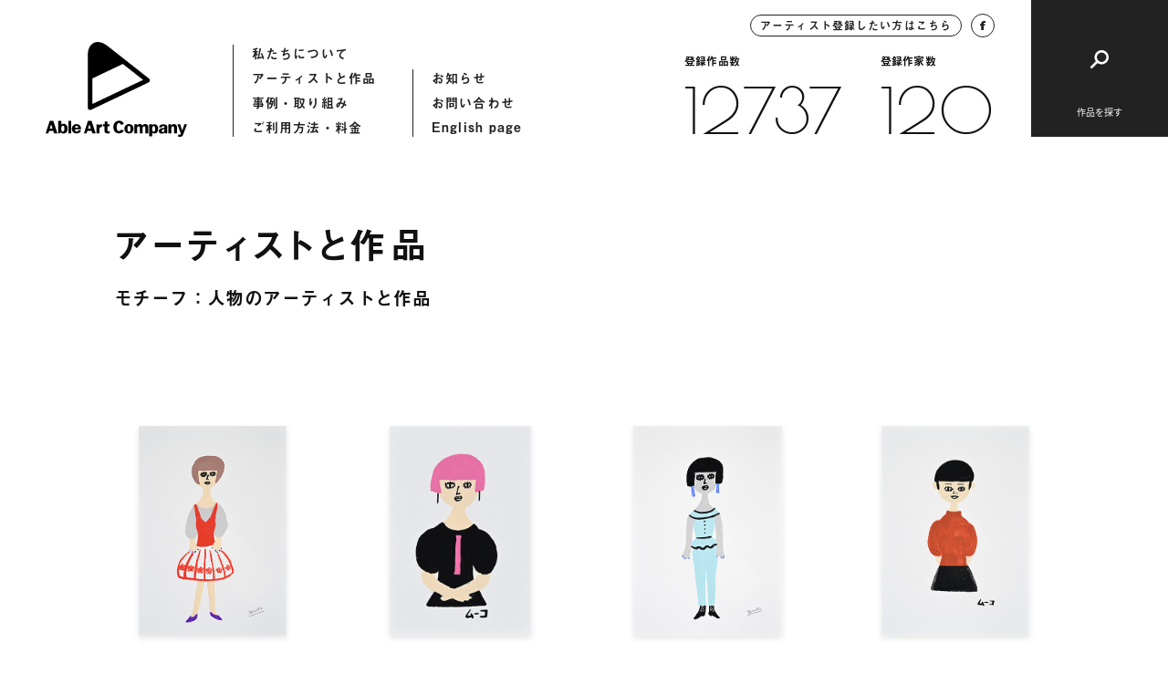

--- FILE ---
content_type: text/html; charset=UTF-8
request_url: https://ableartcom.jp/category/people/
body_size: 6850
content:
<!doctype html>
<html>
<head>
  	<meta charset="UTF-8">
	<meta name="viewport" content="width=device-width, initial-scale=1">
	<meta name="format-detection" content="telephone=no">
		<title>人物 | Able Art Company</title>
	<meta property="og:title" content="人物 | Able Art Company">
	<meta property="og:type" content="article">
	<meta property="og:url" content="https://ableartcom.jp/00127_00025/">
	<meta property="og:image" content="https://ableartcom.jp/wp-content/themes/ableart/assets/img/ogp/ogp.jpg">
	<meta name="description" content="人物に関する作品一覧">
	<meta property="og:locale" content="ja_JP">
	<meta property="og:type" content="article">
	<meta property="og:title" content="人物 | Able Art Company">
	<meta property="og:description" content="人物に関する作品一覧">
	<meta property="og:site_name" content="Able Art Company">
	<meta name="twitter:card" content="summary">
	<meta name="twitter:description" content="人物に関する作品一覧">
	<meta name="twitter:title" content="人物 | Able Art Company">
	<meta name="twitter:image" content="https://ableartcom.jp/wp-content/themes/ableart/assets/img/ogp/ogp.jpg">
	<link href="https://ableartcom.jp/wp-content/themes/ableart/assets/img/icon/icon.png" rel="apple-touch-icon" sizes="180x180">
	<link rel="shortcut icon" href="https://ableartcom.jp/wp-content/themes/ableart/assets/img/icon/icon.png">
	<script>
	(function(d) {
		var config = {
			kitId: 'rgw8uwr',
			scriptTimeout: 3000,
			async: true
		},
		h=d.documentElement,t=setTimeout(function(){h.className=h.className.replace(/\bwf-loading\b/g,"")+" wf-inactive";},config.scriptTimeout),tk=d.createElement("script"),f=false,s=d.getElementsByTagName("script")[0],a;h.className+=" wf-loading";tk.src='https://use.typekit.net/'+config.kitId+'.js';tk.async=true;tk.onload=tk.onreadystatechange=function(){a=this.readyState;if(f||a&&a!="complete"&&a!="loaded")return;f=true;clearTimeout(t);try{Typekit.load(config)}catch(e){}};s.parentNode.insertBefore(tk,s)
	})(document);
</script>
  <link href="https://fonts.googleapis.com/css2?family=Poiret+One&display=swap" rel="stylesheet">
	<link rel="stylesheet" href="https://ableartcom.jp/wp-content/themes/ableart/assets/css/style.css?20260129-1544">
	<link rel="stylesheet" href="https://ableartcom.jp/wp-content/themes/ableart/assets/slick/slick.css">
	<script type="text/javascript" src="https://ableartcom.jp/wp-content/themes/ableart/assets/js/jquery-3.3.1.min.js"></script>
	<script type="text/javascript" src="https://ableartcom.jp/wp-content/themes/ableart/assets/slick/slick.min.js"></script>
	<script type="text/javascript" src="https://ableartcom.jp/wp-content/themes/ableart/assets/js/layout.js?20260129-1544"></script>
	<link rel='dns-prefetch' href='//s.w.org' />
<link rel="alternate" type="application/rss+xml" title="Able Art Company &raquo; 人物 カテゴリーのフィード" href="https://ableartcom.jp/category/people/feed/" />
		<script type="text/javascript">
			window._wpemojiSettings = {"baseUrl":"https:\/\/s.w.org\/images\/core\/emoji\/13.0.1\/72x72\/","ext":".png","svgUrl":"https:\/\/s.w.org\/images\/core\/emoji\/13.0.1\/svg\/","svgExt":".svg","source":{"concatemoji":"https:\/\/ableartcom.jp\/wp-includes\/js\/wp-emoji-release.min.js?ver=5.6.16"}};
			!function(e,a,t){var n,r,o,i=a.createElement("canvas"),p=i.getContext&&i.getContext("2d");function s(e,t){var a=String.fromCharCode;p.clearRect(0,0,i.width,i.height),p.fillText(a.apply(this,e),0,0);e=i.toDataURL();return p.clearRect(0,0,i.width,i.height),p.fillText(a.apply(this,t),0,0),e===i.toDataURL()}function c(e){var t=a.createElement("script");t.src=e,t.defer=t.type="text/javascript",a.getElementsByTagName("head")[0].appendChild(t)}for(o=Array("flag","emoji"),t.supports={everything:!0,everythingExceptFlag:!0},r=0;r<o.length;r++)t.supports[o[r]]=function(e){if(!p||!p.fillText)return!1;switch(p.textBaseline="top",p.font="600 32px Arial",e){case"flag":return s([127987,65039,8205,9895,65039],[127987,65039,8203,9895,65039])?!1:!s([55356,56826,55356,56819],[55356,56826,8203,55356,56819])&&!s([55356,57332,56128,56423,56128,56418,56128,56421,56128,56430,56128,56423,56128,56447],[55356,57332,8203,56128,56423,8203,56128,56418,8203,56128,56421,8203,56128,56430,8203,56128,56423,8203,56128,56447]);case"emoji":return!s([55357,56424,8205,55356,57212],[55357,56424,8203,55356,57212])}return!1}(o[r]),t.supports.everything=t.supports.everything&&t.supports[o[r]],"flag"!==o[r]&&(t.supports.everythingExceptFlag=t.supports.everythingExceptFlag&&t.supports[o[r]]);t.supports.everythingExceptFlag=t.supports.everythingExceptFlag&&!t.supports.flag,t.DOMReady=!1,t.readyCallback=function(){t.DOMReady=!0},t.supports.everything||(n=function(){t.readyCallback()},a.addEventListener?(a.addEventListener("DOMContentLoaded",n,!1),e.addEventListener("load",n,!1)):(e.attachEvent("onload",n),a.attachEvent("onreadystatechange",function(){"complete"===a.readyState&&t.readyCallback()})),(n=t.source||{}).concatemoji?c(n.concatemoji):n.wpemoji&&n.twemoji&&(c(n.twemoji),c(n.wpemoji)))}(window,document,window._wpemojiSettings);
		</script>
		<style type="text/css">
img.wp-smiley,
img.emoji {
	display: inline !important;
	border: none !important;
	box-shadow: none !important;
	height: 1em !important;
	width: 1em !important;
	margin: 0 .07em !important;
	vertical-align: -0.1em !important;
	background: none !important;
	padding: 0 !important;
}
</style>
	<link rel='stylesheet' id='wp-block-library-css'  href='https://ableartcom.jp/wp-includes/css/dist/block-library/style.min.css?ver=5.6.16' type='text/css' media='all' />
<link rel='stylesheet' id='wp-pagenavi-css'  href='https://ableartcom.jp/wp-content/plugins/wp-pagenavi/pagenavi-css.css?ver=2.70' type='text/css' media='all' />
<link rel="https://api.w.org/" href="https://ableartcom.jp/wp-json/" /><link rel="alternate" type="application/json" href="https://ableartcom.jp/wp-json/wp/v2/categories/8" /><link rel="EditURI" type="application/rsd+xml" title="RSD" href="https://ableartcom.jp/xmlrpc.php?rsd" />
<link rel="wlwmanifest" type="application/wlwmanifest+xml" href="https://ableartcom.jp/wp-includes/wlwmanifest.xml" /> 
<meta name="generator" content="WordPress 5.6.16" />
</head>
<body data-rsssl=1>
  <header class="underpage">
    <div class="header_inner">
	<div class="header_hummenu">
		<button id="humMenuButton" class="hum_menu_button">
			<span></span>
			<span></span>
		</button>
	</div>
	<div class="header_left">
		<a class="logo" href="https://ableartcom.jp/"></a>
		<nav>
			<ul>
				<li><a href="https://ableartcom.jp/about">私たちについて</a></li>
				<li><a href="https://ableartcom.jp/artist">アーティストと作品</a></li>
				<li><a href="https://ableartcom.jp/usecase">事例・取り組み</a></li>
				<li><a href="https://ableartcom.jp/guide">ご利用方法・料金</a></li>
			</ul>
			<ul>
				<li><a href="https://ableartcom.jp/information">お知らせ</a></li>
				<li><a href="https://ableartcom.jp/contact">お問い合わせ</a></li>
				<li><a href="https://ableartcom.jp/en/aboutus">English page</a></li>
			</ul>
		</nav>
	</div><!-- header_left -->
	<div class="header_right">
		<div class="data">
			<div class="btn_round">
				<a class="inquiry" href="https://ableartcom.jp/for-artist">アーティスト登録したい方はこちら</a>
				<a class="facebook" target="_blank" href="https://www.facebook.com/ableartcompany">
					<img src="https://ableartcom.jp/wp-content/themes/ableart/assets/img/common/h_fb.svg">
				</a>
			</div>
			<div class="count">
								<div class="count_item">
					<span class="ttl">登録作品数</span>
					<a href="https://ableartcom.jp/work" class="font_en">12737</a>
				</div>
								<div class="count_item">
					<span class="ttl">登録作家数</span>
					<a href="https://ableartcom.jp/artist" class="font_en">120</a>
				</div>
			</div>
		</div>
		<div class="btn_search">
			<button id="btnSearch"><span class="ttl">作品を探す</span></button>
		</div>
	</div><!-- header_right -->
</div><!-- header_inner -->
  </header>
  <article id="worksList" class="page-works-list underpage">
		<section class="section-main">
			<div class="section_inner">
				<div class="upper_wrap">
					<div class="comp-section-title mb">
						<h1 class="title"><span>アーティストと作品</span></h1>
						<h2 class="sub_ttl">モチーフ：人物のアーティストと作品</h2>
					</div><!-- comp-section-title -->
				</div><!-- upper_wrap -->
			</div><!-- section_inner -->
		</section>
		<section class="section-works-list">
			<div class="section_inner">
				<div class="comp-works-list">
                      <div class="works_item">
              <div class="img_wrap">
                <a href="https://ableartcom.jp/00127_00025/">
                  <img width="421" height="600" src="https://ableartcom.jp/wp-content/uploads/2024/09/00127_00025.jpg" class="attachment-medium size-medium wp-post-image" alt="" loading="lazy" srcset="https://ableartcom.jp/wp-content/uploads/2024/09/00127_00025.jpg 421w, https://ableartcom.jp/wp-content/uploads/2024/09/00127_00025-140x200.jpg 140w, https://ableartcom.jp/wp-content/uploads/2024/09/00127_00025-160x228.jpg 160w" sizes="(max-width: 421px) 100vw, 421px" />                </a>
              </div>
              <a class="item_name" href="https://ableartcom.jp/00127_00025/">00127_00025「アカイ スカートノ ヒト 1」</a>
            </div>
                      <div class="works_item">
              <div class="img_wrap">
                <a href="https://ableartcom.jp/00127_00026/">
                  <img width="404" height="600" src="https://ableartcom.jp/wp-content/uploads/2024/09/00127_00026.jpg" class="attachment-medium size-medium wp-post-image" alt="" loading="lazy" srcset="https://ableartcom.jp/wp-content/uploads/2024/09/00127_00026.jpg 404w, https://ableartcom.jp/wp-content/uploads/2024/09/00127_00026-135x200.jpg 135w, https://ableartcom.jp/wp-content/uploads/2024/09/00127_00026-160x238.jpg 160w" sizes="(max-width: 404px) 100vw, 404px" />                </a>
              </div>
              <a class="item_name" href="https://ableartcom.jp/00127_00026/">00127_00026「ピンク 1」</a>
            </div>
                      <div class="works_item">
              <div class="img_wrap">
                <a href="https://ableartcom.jp/00127_00027/">
                  <img width="423" height="600" src="https://ableartcom.jp/wp-content/uploads/2024/09/00127_00027.jpg" class="attachment-medium size-medium wp-post-image" alt="" loading="lazy" srcset="https://ableartcom.jp/wp-content/uploads/2024/09/00127_00027.jpg 423w, https://ableartcom.jp/wp-content/uploads/2024/09/00127_00027-141x200.jpg 141w, https://ableartcom.jp/wp-content/uploads/2024/09/00127_00027-160x227.jpg 160w" sizes="(max-width: 423px) 100vw, 423px" />                </a>
              </div>
              <a class="item_name" href="https://ableartcom.jp/00127_00027/">00127_00027「アオイマニキュアノ ヒト 1」</a>
            </div>
                      <div class="works_item">
              <div class="img_wrap">
                <a href="https://ableartcom.jp/00127_00028/">
                  <img width="423" height="600" src="https://ableartcom.jp/wp-content/uploads/2024/09/00127_00028.jpg" class="attachment-medium size-medium wp-post-image" alt="" loading="lazy" srcset="https://ableartcom.jp/wp-content/uploads/2024/09/00127_00028.jpg 423w, https://ableartcom.jp/wp-content/uploads/2024/09/00127_00028-141x200.jpg 141w, https://ableartcom.jp/wp-content/uploads/2024/09/00127_00028-160x227.jpg 160w" sizes="(max-width: 423px) 100vw, 423px" />                </a>
              </div>
              <a class="item_name" href="https://ableartcom.jp/00127_00028/">00127_00028「ショートカット ノ オンナノヒト 2」</a>
            </div>
                      <div class="works_item">
              <div class="img_wrap">
                <a href="https://ableartcom.jp/00127_00029/">
                  <img width="422" height="600" src="https://ableartcom.jp/wp-content/uploads/2024/09/00127_00029.jpg" class="attachment-medium size-medium wp-post-image" alt="" loading="lazy" srcset="https://ableartcom.jp/wp-content/uploads/2024/09/00127_00029.jpg 422w, https://ableartcom.jp/wp-content/uploads/2024/09/00127_00029-141x200.jpg 141w, https://ableartcom.jp/wp-content/uploads/2024/09/00127_00029-160x227.jpg 160w" sizes="(max-width: 422px) 100vw, 422px" />                </a>
              </div>
              <a class="item_name" href="https://ableartcom.jp/00127_00029/">00127_00029「ダンゴヘア ノ オンナノヒト」</a>
            </div>
                      <div class="works_item">
              <div class="img_wrap">
                <a href="https://ableartcom.jp/00127_00030/">
                  <img width="419" height="600" src="https://ableartcom.jp/wp-content/uploads/2024/09/00127_00030.jpg" class="attachment-medium size-medium wp-post-image" alt="" loading="lazy" srcset="https://ableartcom.jp/wp-content/uploads/2024/09/00127_00030.jpg 419w, https://ableartcom.jp/wp-content/uploads/2024/09/00127_00030-140x200.jpg 140w, https://ableartcom.jp/wp-content/uploads/2024/09/00127_00030-160x229.jpg 160w" sizes="(max-width: 419px) 100vw, 419px" />                </a>
              </div>
              <a class="item_name" href="https://ableartcom.jp/00127_00030/">00127_00030「シャレテル ヒト 1」</a>
            </div>
                      <div class="works_item">
              <div class="img_wrap">
                <a href="https://ableartcom.jp/00127_00031/">
                  <img width="424" height="600" src="https://ableartcom.jp/wp-content/uploads/2024/09/00127_00031.jpg" class="attachment-medium size-medium wp-post-image" alt="" loading="lazy" srcset="https://ableartcom.jp/wp-content/uploads/2024/09/00127_00031.jpg 424w, https://ableartcom.jp/wp-content/uploads/2024/09/00127_00031-141x200.jpg 141w, https://ableartcom.jp/wp-content/uploads/2024/09/00127_00031-160x226.jpg 160w" sizes="(max-width: 424px) 100vw, 424px" />                </a>
              </div>
              <a class="item_name" href="https://ableartcom.jp/00127_00031/">00127_00031「オリーブ 1」</a>
            </div>
                      <div class="works_item">
              <div class="img_wrap">
                <a href="https://ableartcom.jp/00127_00032/">
                  <img width="600" height="412" src="https://ableartcom.jp/wp-content/uploads/2024/09/00127_00032.jpg" class="attachment-medium size-medium wp-post-image" alt="" loading="lazy" srcset="https://ableartcom.jp/wp-content/uploads/2024/09/00127_00032.jpg 600w, https://ableartcom.jp/wp-content/uploads/2024/09/00127_00032-200x137.jpg 200w, https://ableartcom.jp/wp-content/uploads/2024/09/00127_00032-160x110.jpg 160w" sizes="(max-width: 600px) 100vw, 600px" />                </a>
              </div>
              <a class="item_name" href="https://ableartcom.jp/00127_00032/">00127_00032「NO WAR 1」</a>
            </div>
                      <div class="works_item">
              <div class="img_wrap">
                <a href="https://ableartcom.jp/00126_00002/">
                  <img width="422" height="600" src="https://ableartcom.jp/wp-content/uploads/2024/09/00126_00002.jpg" class="attachment-medium size-medium wp-post-image" alt="" loading="lazy" srcset="https://ableartcom.jp/wp-content/uploads/2024/09/00126_00002.jpg 422w, https://ableartcom.jp/wp-content/uploads/2024/09/00126_00002-141x200.jpg 141w, https://ableartcom.jp/wp-content/uploads/2024/09/00126_00002-160x227.jpg 160w" sizes="(max-width: 422px) 100vw, 422px" />                </a>
              </div>
              <a class="item_name" href="https://ableartcom.jp/00126_00002/">00126_00002「FANTASTIC REVOLUTION」</a>
            </div>
                      <div class="works_item">
              <div class="img_wrap">
                <a href="https://ableartcom.jp/00126_00004/">
                  <img width="600" height="430" src="https://ableartcom.jp/wp-content/uploads/2024/09/00126_00004.jpg" class="attachment-medium size-medium wp-post-image" alt="" loading="lazy" srcset="https://ableartcom.jp/wp-content/uploads/2024/09/00126_00004.jpg 600w, https://ableartcom.jp/wp-content/uploads/2024/09/00126_00004-200x143.jpg 200w, https://ableartcom.jp/wp-content/uploads/2024/09/00126_00004-160x115.jpg 160w" sizes="(max-width: 600px) 100vw, 600px" />                </a>
              </div>
              <a class="item_name" href="https://ableartcom.jp/00126_00004/">00126_00004「夜間飛航」</a>
            </div>
                    				</div><!-- works-list-col5 -->
        <div class="wp-pagenavi comp-pager">
          <div class='wp-pagenavi' role='navigation'>
<span class='pages'>1 / 293</span><span aria-current='page' class='current'>1</span><a class="page larger" title="Page 2" href="https://ableartcom.jp/category/people/page/2/">2</a><a class="page larger" title="Page 3" href="https://ableartcom.jp/category/people/page/3/">3</a><a class="page larger" title="Page 4" href="https://ableartcom.jp/category/people/page/4/">4</a><a class="page larger" title="Page 5" href="https://ableartcom.jp/category/people/page/5/">5</a><span class='extend'>...</span><a class="larger page" title="Page 10" href="https://ableartcom.jp/category/people/page/10/">10</a><a class="larger page" title="Page 20" href="https://ableartcom.jp/category/people/page/20/">20</a><a class="larger page" title="Page 30" href="https://ableartcom.jp/category/people/page/30/">30</a><span class='extend'>...</span><a class="nextpostslink" rel="next" href="https://ableartcom.jp/category/people/page/2/">&raquo;</a><a class="last" href="https://ableartcom.jp/category/people/page/293/">最後 &raquo;</a>
</div>        </div><!-- comp-pager -->
			</div><!-- section_inner -->
		</section>
    <section class="section-browse-history comp-section-browse-history">
	<div class="section_inner">
		<div class="comp-section-title white">
			<h2 class="title">
				<span>最近見たアーティストと作品</span>
			</h2>
		</div><!-- comp-section-title -->
		<div class="works-list-col5">
			<p class="no_entry">閲覧履歴はありません</p>		</div><!-- works-list-col5 -->
	</div>
</section>
	</article>
  <div id="fixedHeader" class="comp-fixed-header">
	<div class="header_inner">
		<div class="header_left">
			<a class="logo" href="https://ableartcom.jp/"></a>
			<nav>
				<ul>
					<li><a href="https://ableartcom.jp/about">私たちについて</a></li>
					<li><a href="https://ableartcom.jp/artist">アーティストと作品</a></li>
					<li><a href="https://ableartcom.jp/usecase">作品の使用事例</a></li>
					<li><a href="https://ableartcom.jp/guide">ご利用方法・料金</a></li>
				</ul>
				<ul>
					<li><a href="https://ableartcom.jp/information">お知らせ</a></li>
					<li><a href="https://ableartcom.jp/contact">お問い合わせ</a></li>
					<li><a href="https://ableartcom.jp/en/aboutus">English page</a></li>
				</ul>
			</nav>
		</div><!-- header_left -->
		<div class="header_right">
			<div class="data">
				<div class="btn_round">
					<a class="inquiry" href="https://ableartcom.jp/for-artist">アーティスト登録したい方はこちら</a>
					<a class="facebook" target="_blank" href="https://www.facebook.com/ableartcompany">
						<img src="https://ableartcom.jp/wp-content/themes/ableart/assets/img/common/h_fb.svg">
					</a>
				</div>
			</div>
			<div class="btn_search">
				<button id="btnSearch02"></button>
			</div>
		</div><!-- header_right -->
	</div><!-- header_inner -->
</div><!-- comp-fixed-header -->
<div id="searchHummenu" class="search-hummenu">
	<button id="humClose" class="hum_close"></button>
	<span class="hum_sp_ttl">作品を探す</span>
	<div class="search_inner">
		<div class="height_adjust"></div>
		<div class="content">
			<div class="search_upper flex_column2">
				<div class="search_box flex_item fade_box">
					<button class="search_ttl"><span>モチーフ</span></button>
					<div class="search_toggle">
						<div class="toggle_inner">
							<div class="search_item">
  <a class="parent" href="https://ableartcom.jp//category/people/">人物</a>
</div>
<div class="search_item">
  <a class="parent" href="https://ableartcom.jp//category/food/">食べ物</a>
</div>
<div class="search_item">
  <a class="parent" href="https://ableartcom.jp//category/typography/">文字</a>
</div>
<div class="search_item">
  <a class="parent" href="https://ableartcom.jp//category/animal/">動物(生き物)</a>
  <div class="child">
    <a href="https://ableartcom.jp/category/animal/bird/">鳥</a>
    <a href="https://ableartcom.jp/category/animal/cat/">猫</a>
    <a href="https://ableartcom.jp/category/animal/other-animal/">その他の動物</a>
  </div>
</div>
<div class="search_item">
  <a class="parent" href="https://ableartcom.jp/category/animal/nature-scene">自然・風景</a>
  <div class="child">
    <a href="https://ableartcom.jp/category/animal/nature-scene/flower">花</a>
    <a href="https://ableartcom.jp/category/animal/nature-scene/plant">植物</a>
    <a href="https://ableartcom.jp/category/animal/nature-scene/scene">風景</a>
    <a href="https://ableartcom.jp/category/animal/nature-scene/other-scene">その他の風景</a>
  </div>
</div>
<div class="search_item">
  <a class="parent" href="https://ableartcom.jp/category/season/">季節</a>
  <div class="child">
    <a href="https://ableartcom.jp/category/season/spring">春</a>
    <a href="https://ableartcom.jp/category/season/summer">夏</a>
    <a href="https://ableartcom.jp/category/season/autumn">秋</a>
    <a href="https://ableartcom.jp/category/season/winter">冬</a>
  </div>
</div>
						</div>
					</div><!-- search_toggle -->
				</div><!-- search_box -->
				<div class="search_box flex_item fade_box">
					<button class="search_ttl"><span>イメージ・画風</span></button>
					<div class="search_toggle">
						<div class="toggle_inner">
							<div class="search_item">
  <a class="parent" href="https://ableartcom.jp/image/abstract/">抽象</a>
</div>
<div class="search_item">
  <a class="parent" href="https://ableartcom.jp/image/cute">キュート</a>
</div>
<div class="search_item">
  <a class="parent" href="https://ableartcom.jp/image/line">線画</a>
</div>
<div class="search_item">
  <a class="parent" href="https://ableartcom.jp/image/fantasic">ファンタジック</a>
</div>
<div class="search_item">
  <a class="parent" href="https://ableartcom.jp/image/pop">ポップ</a>
</div>
<div class="search_item">
  <a class="parent" href="https://ableartcom.jp/image/stylish">スタイリッシュ</a>
</div>
<div class="search_item column4">
  <a class="parent" href="https://ableartcom.jp/image/colorful">カラフル</a>
</div>
<div class="search_item column4">
  <a class="parent" href="https://ableartcom.jp/image/warm-colors">暖色</a>
</div>
<div class="search_item column4">
  <a class="parent" href="https://ableartcom.jp/image/cool-colors">寒色</a>
</div>
<div class="search_item column4">
  <a class="parent" href="https://ableartcom.jp/image/monotone">モノトーン</a>
</div>
						</div>
					</div><!-- search_toggle -->
				</div><!-- search_box -->
			</div><!-- search_upper -->
			<div class="search_middle">
				<div class="search_box flex_item fade_box">
					<button class="search_ttl"><span>都道府県(出身・在住など)</span></button>
					<div class="search_toggle">
						<div class="toggle_inner">
							<div class="pref_list">
								<a href="https://ableartcom.jp/birth-place/hokkaido">北海道</a>
<a href="https://ableartcom.jp/birth-place/aomori">青森県</a>
<a href="https://ableartcom.jp/birth-place/iwate">岩手県</a>
<a href="https://ableartcom.jp/birth-place/miyagi">宮城県</a>
<a href="https://ableartcom.jp/birth-place/akita">秋田県</a>
<a href="https://ableartcom.jp/birth-place/yamagata">山形県</a>
<a href="https://ableartcom.jp/birth-place/fukushima">福島県</a>
<a href="https://ableartcom.jp/birth-place/ibaraki">茨城県</a>
<a href="https://ableartcom.jp/birth-place/tochigi">栃木県</a>
<a href="https://ableartcom.jp/birth-place/gunma">群馬県</a>
<a href="https://ableartcom.jp/birth-place/saitama">埼玉県</a>
<a href="https://ableartcom.jp/birth-place/chiba">千葉県</a>
<a href="https://ableartcom.jp/birth-place/tokyo">東京都</a>
<a href="https://ableartcom.jp/birth-place/kanagawa">神奈川県</a>
<a href="https://ableartcom.jp/birth-place/niigata">新潟県</a>
<a href="https://ableartcom.jp/birth-place/toyama">富山県</a>
<a href="https://ableartcom.jp/birth-place/ishikawa">石川県</a>
<a href="https://ableartcom.jp/birth-place/fukui">福井県</a>
<a href="https://ableartcom.jp/birth-place/yamanashi">山梨県</a>
<a href="https://ableartcom.jp/birth-place/nagano">長野県</a>
<a href="https://ableartcom.jp/birth-place/gifu">岐阜県</a>
<a href="https://ableartcom.jp/birth-place/shizuoka">静岡県</a>
<a href="https://ableartcom.jp/birth-place/aichi">愛知県</a>
<a href="https://ableartcom.jp/birth-place/mie">三重県</a>
<a href="https://ableartcom.jp/birth-place/shiga">滋賀県</a>
<a href="https://ableartcom.jp/birth-place/kyoto">京都府</a>
<a href="https://ableartcom.jp/birth-place/osaka">大阪府</a>
<a href="https://ableartcom.jp/birth-place/hyogo">兵庫県</a>
<a href="https://ableartcom.jp/birth-place/nara">奈良県</a>
<a href="https://ableartcom.jp/birth-place/wakayama">和歌山県</a>
<a href="https://ableartcom.jp/birth-place/tottori">鳥取県</a>
<a href="https://ableartcom.jp/birth-place/shimane">島根県</a>
<a href="https://ableartcom.jp/birth-place/okayama">岡山県</a>
<a href="https://ableartcom.jp/birth-place/hiroshima">広島県</a>
<a href="https://ableartcom.jp/birth-place/yamaguchi">山口県</a>
<a href="https://ableartcom.jp/birth-place/tokushima">徳島県</a>
<a href="https://ableartcom.jp/birth-place/kagawa">香川県</a>
<a href="https://ableartcom.jp/birth-place/ehime">愛媛県</a>
<a href="https://ableartcom.jp/birth-place/kochi">高知県</a>
<a href="https://ableartcom.jp/birth-place/fukuoka">福岡県</a>
<a href="https://ableartcom.jp/birth-place/saga">佐賀県</a>
<a href="https://ableartcom.jp/birth-place/nagasaki">長崎県</a>
<a href="https://ableartcom.jp/birth-place/kumamoto">熊本県</a>
<a href="https://ableartcom.jp/birth-place/oita">大分県</a>
<a href="https://ableartcom.jp/birth-place/miyazaki">宮崎県</a>
<a href="https://ableartcom.jp/birth-place/kagoshima">鹿児島県</a>
<a href="https://ableartcom.jp/birth-place/okinawa">沖縄県</a>
							</div>
						</div>
					</div><!-- search_toggle -->
				</div><!-- search_box -->
			</div><!-- search_middle -->
			<div class="search_lower">
				<div class="keyword_flex fade_box">
					<span class="key_ttl">キーワードから探す</span>
					<div id="headerSearchButton" class="key_input function-search">
						<input type="text" name="keyword" placeholder="キーワードを入れて検索">
						<button id="" class="search_submit">検索</button>
					</div>
				</div>
				<div class="links_wrap fade_box">
					<div class="comp-arrow-button white">
						<a href="https://ableartcom.jp/artist">
							<span class="text">アーティスト一覧へ</span>
							<span class="line"></span>
						</a>
					</div>
					<div class="comp-arrow-button white">
						<a href="https://ableartcom.jp/work">
							<span class="text">作品一覧へ</span>
							<span class="line"></span>
						</a>
					</div>
				</div>
			</div><!-- search_lower -->
		</div><!-- content -->
	</div><!-- search_inner -->
</div><!-- search-hummenu -->
<div id="menuHum" class="menu_hum">
	<button id="humClose2" class="hum_close"></button>
	<div class="search_inner">
		<div class="height_adjust"></div>
		<div class="content">
			<nav>
				<ul class="fade_box">
					<li><a href="https://ableartcom.jp/about">私たちについて</a></li>
					<li><a href="https://ableartcom.jp/artist">アーティストと作品</a></li>
					<li><a href="https://ableartcom.jp/usecase">作品の使用事例</a></li>
					<li><a href="https://ableartcom.jp/guide">ご利用方法・料金</a></li>
				</ul>
				<ul class="fade_box">
					<li><a href="https://ableartcom.jp/information">お知らせ</a></li>
					<li><a href="https://ableartcom.jp/contact">お問い合わせ</a></li>
					<li><a href="https://ableartcom.jp/en/aboutus">English page</a></li>
				</ul>
				<ul class="full fade_box">
					<li><a class="inquiry" href="https://ableartcom.jp/for-artist">アーティスト登録したい方はこちら</a></li>
				</ul>
			</nav>
			<div class="menu_lower">
				<div class="facebook fade_box">
					<a target="_blank" href="https://www.facebook.com/ableartcompany">
						<img src="https://ableartcom.jp/wp-content/themes/ableart/assets/img/common/h_fb.svg">
					</a>
				</div>
				<div class="count fade_box">
					<div class="count_item">
						<span class="ttl">登録作品数</span>
												<a href="https://ableartcom.jp/work" class="font_en">12737</a>
					</div>
					<div class="count_item">
						<span class="ttl">登録作家数</span>
												<a href="https://ableartcom.jp/artist" class="font_en">120</a>
					</div>
				</div>
			</div><!-- menu_lower -->
		</div><!-- content -->
	</div><!-- search_inner -->
</div><!-- menu_hum -->
  <footer class="footer">
  <div class="footer_inner">
    <div class="footer_office">
      <span class="ofice_ttl">事務局</span>
              <div class="office_item">
          <span class="title">本部事務局</span>
          <div class="contents">
            <p>〒630-8044<span>奈良県奈良市六条西3-25-4</span><span>一般財団法人たんぽぽの家内</span></p>            <p>Tel：0742-43-7055　Fax：0742-49-5501</p>
          </div>
        </div>
                <div class="office_item">
          <span class="title">東北事務局</span>
          <div class="contents">
            <p>〒980-0011 <span>宮城県仙台市青葉区上杉4-1-50</span></p>
<p>NPO法人エイブル・アート・ジャパン内</p>            <p><p>Tel：070-5328-4208　Fax：022-774-1576</p></p>
          </div>
        </div>
                <div class="office_item">
          <span class="title">東京事務局</span>
          <div class="contents">
            <p>〒108-0074<span>東京都港区高輪2-15-24</span><span>三愛ビル竹館2階203号</span></p>
<p>NPO法人エイブル・アート・ジャパン内</p>            <p><p>Tel：03-6277-2802</p>
          </div>
        </div>
                <div class="office_item">
          <span class="title">関西事務局</span>
          <div class="contents">
            <p>〒639-0231<span>奈良県香芝市下田西 2-8-1</span><span>Good Job! センター香芝内</span></p>            <p>Tel：0745-44-8229　Fax：0745-44-8230</p>
          </div>
        </div>
                <div class="office_item">
          <span class="title">九州事務局</span>
          <div class="contents">
            <p>〒815-0041<span>福岡県福岡市南区野間 3-19-26</span><span>NPO 法人まる内</span></p>            <p>Tel：092-562-8684　Fax：092-562-8688</p>
          </div>
        </div>
            </div><!-- footer_office -->
    <div class="footer_lower">
      <div class="store_link">
        <a target="_blank" href="https://goodjob-online.com/eccube/html/">
          <span>障害のある人とのモノづくり・</span>
          <span>コトづくりから生まれた魅力的な商品</span>
          <span class="img_wrap">
            <img src="https://ableartcom.jp/wp-content/themes/ableart/assets/img/common/store_logo.svg">
          </span>
        </a>
      </div>
      <p class="copyright"><a href="https://ableartcom.jp/privacy-policy">プライバシーポリシー</a>　© Able Art Company</p>
    </div>
  </div><!-- footer_inner -->
  <div id="returnTop" class="return_top">
    <button><span class="line"></span><span class="text">Pagetop</span></button>
  </div>
</footer>
<script type='text/javascript' src='https://ableartcom.jp/wp-includes/js/wp-embed.min.js?ver=5.6.16' id='wp-embed-js'></script>
</body>
</html>


--- FILE ---
content_type: image/svg+xml
request_url: https://ableartcom.jp/wp-content/themes/ableart/assets/img/common/store_logo.svg
body_size: 1204
content:
<svg id="レイヤー_1" data-name="レイヤー 1" xmlns="http://www.w3.org/2000/svg" viewBox="0 0 334.488 59.528"><defs><style>.cls-1{fill:#fff;}</style></defs><path class="cls-1" d="M106.871,58.007H1.2a.489.489,0,0,0,0,.977H106.871a.489.489,0,0,0,0-.977Z"/><path class="cls-1" d="M191.778,58.007H114.407a.489.489,0,0,0,0,.977h77.371a.489.489,0,1,0,0-.977Z"/><path class="cls-1" d="M333.291,58.007H199.315a.489.489,0,0,0,0,.977H333.291a.489.489,0,1,0,0-.977Z"/><path class="cls-1" d="M106.871.544H1.2a.489.489,0,0,0,0,.977H106.871a.489.489,0,0,0,0-.977Z"/><path class="cls-1" d="M191.778.544H114.407a.489.489,0,0,0,0,.977h77.371a.489.489,0,1,0,0-.977Z"/><path class="cls-1" d="M333.291.544H199.315a.489.489,0,0,0,0,.977H333.291a.489.489,0,1,0,0-.977Z"/><path class="cls-1" d="M4.221,50.75a.49.49,0,0,0,.437.27H18.5a.488.488,0,0,0,.437-.27L22.4,43.827a.486.486,0,0,0,.052-.218V36.686a.488.488,0,0,0-.489-.488H15.041a.489.489,0,0,0,0,.977h6.434v6.318L18.2,50.043H4.96l-3.275-6.55V16.035L4.96,9.486H18.2l3.274,6.549v13.73a.489.489,0,0,0,.977,0V15.92A.49.49,0,0,0,22.4,15.7L18.939,8.779a.488.488,0,0,0-.437-.27H4.658a.49.49,0,0,0-.437.27L.76,15.7a.489.489,0,0,0-.051.219V43.609a.485.485,0,0,0,.051.218Z"/><path class="cls-1" d="M32.961,51.02H46.805a.49.49,0,0,0,.437-.27L50.7,43.827a.486.486,0,0,0,.052-.218V15.92A.49.49,0,0,0,50.7,15.7L47.242,8.779a.49.49,0,0,0-.437-.27H32.961a.49.49,0,0,0-.437.27L29.063,15.7a.49.49,0,0,0-.052.219V43.609a.486.486,0,0,0,.052.218l3.461,6.923A.49.49,0,0,0,32.961,51.02ZM29.988,16.035l3.275-6.549H46.5l3.275,6.549V43.493L46.5,50.043H33.263l-3.275-6.55Z"/><path class="cls-1" d="M61.263,51.02H75.108a.487.487,0,0,0,.436-.27l3.461-6.923a.486.486,0,0,0,.052-.218V15.92a.49.49,0,0,0-.052-.219L75.544,8.779a.487.487,0,0,0-.436-.27H61.263a.49.49,0,0,0-.437.27L57.365,15.7a.489.489,0,0,0-.051.219V43.609a.485.485,0,0,0,.051.218l3.461,6.923A.49.49,0,0,0,61.263,51.02ZM58.29,16.035l3.275-6.549H74.806l3.274,6.549V43.493l-3.274,6.55H61.565l-3.275-6.55Z"/><path class="cls-1" d="M146.171,51.02h13.845a.487.487,0,0,0,.436-.27l3.461-6.923a.486.486,0,0,0,.052-.218V15.92a.49.49,0,0,0-.052-.219l-3.461-6.922a.487.487,0,0,0-.436-.27H146.171a.49.49,0,0,0-.437.27L142.273,15.7a.489.489,0,0,0-.051.219V43.609a.485.485,0,0,0,.051.218l3.461,6.923A.49.49,0,0,0,146.171,51.02ZM143.2,16.035l3.275-6.549h13.241l3.274,6.549V43.493l-3.274,6.55H146.473l-3.275-6.55Z"/><path class="cls-1" d="M259.381,51.02h13.844a.49.49,0,0,0,.437-.27l3.461-6.923a.485.485,0,0,0,.051-.218V15.92a.489.489,0,0,0-.051-.219l-3.461-6.922a.49.49,0,0,0-.437-.27H259.381a.49.49,0,0,0-.437.27L255.483,15.7a.49.49,0,0,0-.052.219V43.609a.486.486,0,0,0,.052.218l3.461,6.923A.49.49,0,0,0,259.381,51.02Zm-2.973-34.985,3.275-6.549h13.24l3.274,6.549V43.493l-3.274,6.55h-13.24l-3.275-6.55Z"/><path class="cls-1" d="M103.847,8.779a.49.49,0,0,0-.437-.27h-17.3A.489.489,0,0,0,85.616,9V50.531a.489.489,0,0,0,.489.489h17.3a.49.49,0,0,0,.437-.27l3.461-6.923a.485.485,0,0,0,.051-.218V15.92a.489.489,0,0,0-.051-.219Zm2.536,34.714-3.275,6.55H86.593V9.486h16.515l3.275,6.549Z"/><path class="cls-1" d="M185.2,8.653a.487.487,0,0,0-.345-.144H171.012a.489.489,0,0,0-.489.489V50.531a.489.489,0,0,0,.489.489h13.844a.487.487,0,0,0,.345-.144l6.923-6.922a.492.492,0,0,0,.143-.345V36.686a.492.492,0,0,0-.143-.345l-6.578-6.576,6.578-6.577a.492.492,0,0,0,.143-.346V15.92a.488.488,0,0,0-.143-.345ZM191.29,22.64l-6.779,6.779a.486.486,0,0,0,0,.691l6.779,6.778v6.518l-6.636,6.637H171.5V9.486h13.154l6.636,6.636Z"/><path class="cls-1" d="M333.291,9.486a.489.489,0,1,0,0-.977H312.525a.489.489,0,0,0-.489.489V50.531a.489.489,0,0,0,.489.489h20.766a.489.489,0,1,0,0-.977H313.013V30.253h13.356a.489.489,0,0,0,0-.977H313.013V9.486Z"/><path class="cls-1" d="M248.384,16.408a.488.488,0,0,0,.488-.488V9a.489.489,0,0,0-.488-.489H227.617a.488.488,0,0,0-.488.489V15.92a.489.489,0,0,0,.977,0V9.486h9.406V50.043h-2.973a.489.489,0,1,0,0,.977h6.922a.489.489,0,1,0,0-.977h-2.972V9.486H247.9V15.92A.488.488,0,0,0,248.384,16.408Z"/><path class="cls-1" d="M131.411,50.043H118.17l-3.326-6.653a.489.489,0,0,0-.874.437l3.461,6.923a.49.49,0,0,0,.437.27h13.845a.49.49,0,0,0,.437-.27l3.461-6.923a.5.5,0,0,0,.051-.218V9a.489.489,0,0,0-.488-.489H124.79a.489.489,0,0,0,0,.977h9.895V43.493Z"/><path class="cls-1" d="M216.318,50.043h-13.24l-3.327-6.653a.489.489,0,0,0-.874.437l3.462,6.923a.49.49,0,0,0,.437.27H216.62a.49.49,0,0,0,.437-.27l3.46-6.923a.486.486,0,0,0,.052-.218V36.686a.488.488,0,0,0-.218-.406L199.8,22.581V16.035l3.276-6.549h13.24l3.274,6.549v6.807a.489.489,0,1,0,.977,0V15.92a.49.49,0,0,0-.052-.219l-3.46-6.922a.49.49,0,0,0-.437-.27H202.776a.49.49,0,0,0-.437.27L198.877,15.7a.489.489,0,0,0-.051.219v6.922a.49.49,0,0,0,.217.407l20.549,13.7v6.545Z"/><path class="cls-1" d="M298.412,30.11l6.921-6.922a.488.488,0,0,0,.143-.346V15.92a.489.489,0,0,0-.051-.219l-3.461-6.922a.49.49,0,0,0-.437-.27H284.222a.489.489,0,0,0-.489.489V50.531a.489.489,0,1,0,.977,0V30.253H294.3l10.248,20.5a.489.489,0,0,0,.874-.437L295.4,30.253h2.672A.487.487,0,0,0,298.412,30.11Zm-13.7-.834V9.486h16.515l3.275,6.549V22.64l-6.636,6.636Z"/></svg>